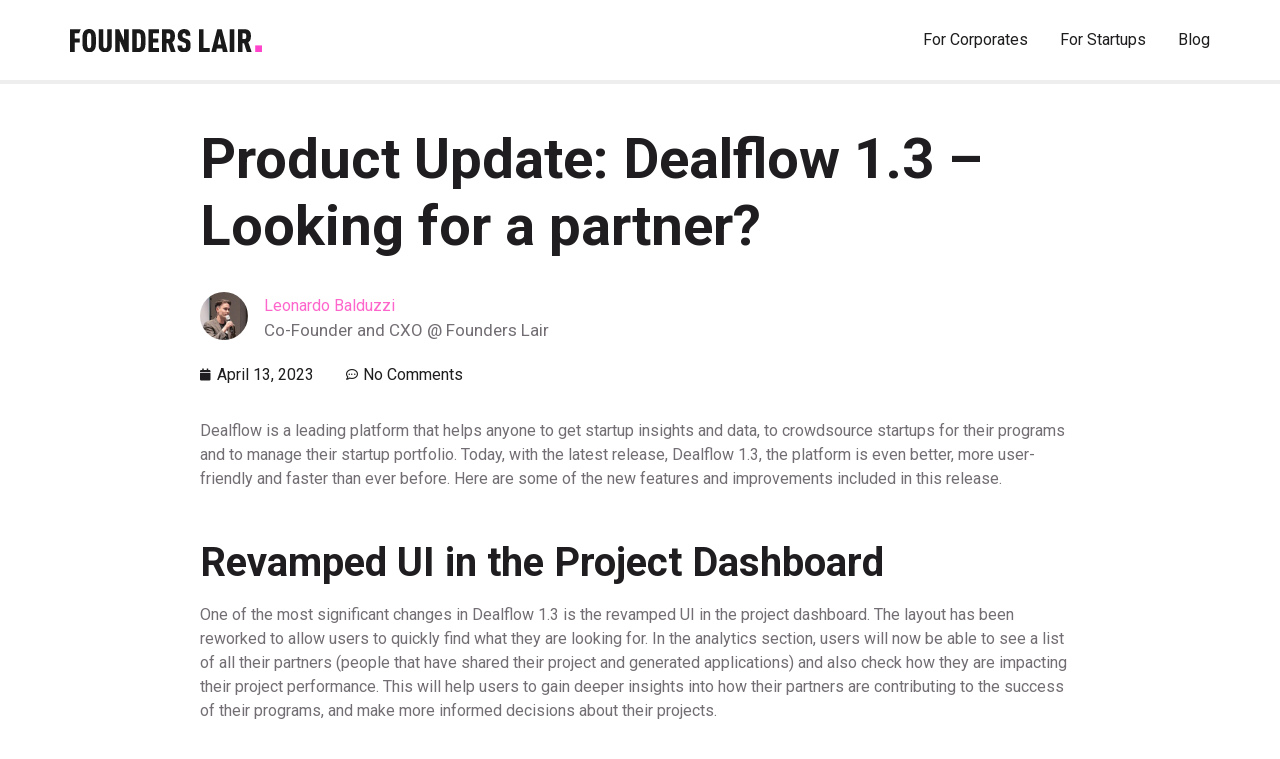

--- FILE ---
content_type: text/html; charset=UTF-8
request_url: https://founderslair.com/product-update-dealflow-1-3-looking-for-a-partner/
body_size: 16812
content:
<!doctype html>
<html lang="en-US">
<head>
	<meta charset="UTF-8">
	<meta name="viewport" content="width=device-width, initial-scale=1">
	<link rel="profile" href="https://gmpg.org/xfn/11">
	<meta name='robots' content='index, follow, max-image-preview:large, max-snippet:-1, max-video-preview:-1' />
	<style>img:is([sizes="auto" i], [sizes^="auto," i]) { contain-intrinsic-size: 3000px 1500px }</style>
	
	<!-- This site is optimized with the Yoast SEO plugin v26.8 - https://yoast.com/product/yoast-seo-wordpress/ -->
	<title>Product Update: Dealflow 1.3 – Looking for a partner? - Founders Lair</title>
	<meta name="description" content="Discover the latest release of the leading startup platform, Dealflow 1.3. With a revamped UI in the project dashboard, improved UX/UI for inviting new team members, and UI updates, bug fixes, and code refactoring. Explore the platform and try out the new features today." />
	<link rel="canonical" href="https://newlanding.founderslair.com/product-update-dealflow-1-3-looking-for-a-partner/" />
	<meta property="og:locale" content="en_US" />
	<meta property="og:type" content="article" />
	<meta property="og:title" content="Product Update: Dealflow 1.3 – Looking for a partner? - Founders Lair" />
	<meta property="og:description" content="Discover the latest release of the leading startup platform, Dealflow 1.3. With a revamped UI in the project dashboard, improved UX/UI for inviting new team members, and UI updates, bug fixes, and code refactoring. Explore the platform and try out the new features today." />
	<meta property="og:url" content="https://newlanding.founderslair.com/product-update-dealflow-1-3-looking-for-a-partner/" />
	<meta property="og:site_name" content="Founders Lair" />
	<meta property="article:publisher" content="https://www.facebook.com/FoundersLair" />
	<meta property="article:published_time" content="2023-04-13T14:08:30+00:00" />
	<meta property="article:modified_time" content="2023-07-05T02:51:24+00:00" />
	<meta property="og:image" content="https://newlanding.founderslair.com/wp-content/uploads/2023/04/dealflow1-3.jpg" />
	<meta property="og:image:width" content="1920" />
	<meta property="og:image:height" content="1080" />
	<meta property="og:image:type" content="image/jpeg" />
	<meta name="author" content="Leonardo Balduzzi" />
	<meta name="twitter:card" content="summary_large_image" />
	<meta name="twitter:creator" content="@foundersLair" />
	<meta name="twitter:site" content="@foundersLair" />
	<meta name="twitter:label1" content="Written by" />
	<meta name="twitter:data1" content="Leonardo Balduzzi" />
	<meta name="twitter:label2" content="Est. reading time" />
	<meta name="twitter:data2" content="2 minutes" />
	<script type="application/ld+json" class="yoast-schema-graph">{"@context":"https://schema.org","@graph":[{"@type":"Article","@id":"https://newlanding.founderslair.com/product-update-dealflow-1-3-looking-for-a-partner/#article","isPartOf":{"@id":"https://newlanding.founderslair.com/product-update-dealflow-1-3-looking-for-a-partner/"},"author":{"name":"Leonardo Balduzzi","@id":"https://newlanding.founderslair.com/#/schema/person/4660ea041bc333343dab216e86284fb1"},"headline":"Product Update: Dealflow 1.3 – Looking for a partner?","datePublished":"2023-04-13T14:08:30+00:00","dateModified":"2023-07-05T02:51:24+00:00","mainEntityOfPage":{"@id":"https://newlanding.founderslair.com/product-update-dealflow-1-3-looking-for-a-partner/"},"wordCount":443,"commentCount":0,"publisher":{"@id":"https://newlanding.founderslair.com/#organization"},"image":{"@id":"https://newlanding.founderslair.com/product-update-dealflow-1-3-looking-for-a-partner/#primaryimage"},"thumbnailUrl":"https://founderslair.com/wp-content/uploads/2023/04/dealflow1-3.jpg","keywords":["Dealflow","entrepreneurs","startup portoflio","Startups"],"articleSection":["Manage Startup Programs"],"inLanguage":"en-US","potentialAction":[{"@type":"CommentAction","name":"Comment","target":["https://newlanding.founderslair.com/product-update-dealflow-1-3-looking-for-a-partner/#respond"]}]},{"@type":"WebPage","@id":"https://newlanding.founderslair.com/product-update-dealflow-1-3-looking-for-a-partner/","url":"https://newlanding.founderslair.com/product-update-dealflow-1-3-looking-for-a-partner/","name":"Product Update: Dealflow 1.3 – Looking for a partner? - Founders Lair","isPartOf":{"@id":"https://newlanding.founderslair.com/#website"},"primaryImageOfPage":{"@id":"https://newlanding.founderslair.com/product-update-dealflow-1-3-looking-for-a-partner/#primaryimage"},"image":{"@id":"https://newlanding.founderslair.com/product-update-dealflow-1-3-looking-for-a-partner/#primaryimage"},"thumbnailUrl":"https://founderslair.com/wp-content/uploads/2023/04/dealflow1-3.jpg","datePublished":"2023-04-13T14:08:30+00:00","dateModified":"2023-07-05T02:51:24+00:00","description":"Discover the latest release of the leading startup platform, Dealflow 1.3. With a revamped UI in the project dashboard, improved UX/UI for inviting new team members, and UI updates, bug fixes, and code refactoring. Explore the platform and try out the new features today.","breadcrumb":{"@id":"https://newlanding.founderslair.com/product-update-dealflow-1-3-looking-for-a-partner/#breadcrumb"},"inLanguage":"en-US","potentialAction":[{"@type":"ReadAction","target":["https://newlanding.founderslair.com/product-update-dealflow-1-3-looking-for-a-partner/"]}]},{"@type":"ImageObject","inLanguage":"en-US","@id":"https://newlanding.founderslair.com/product-update-dealflow-1-3-looking-for-a-partner/#primaryimage","url":"https://founderslair.com/wp-content/uploads/2023/04/dealflow1-3.jpg","contentUrl":"https://founderslair.com/wp-content/uploads/2023/04/dealflow1-3.jpg","width":1920,"height":1080,"caption":"Dealflow 1.3"},{"@type":"BreadcrumbList","@id":"https://newlanding.founderslair.com/product-update-dealflow-1-3-looking-for-a-partner/#breadcrumb","itemListElement":[{"@type":"ListItem","position":1,"name":"Home","item":"https://newlanding.founderslair.com/"},{"@type":"ListItem","position":2,"name":"Product Update: Dealflow 1.3 – Looking for a partner?"}]},{"@type":"WebSite","@id":"https://newlanding.founderslair.com/#website","url":"https://newlanding.founderslair.com/","name":"Founders Lair","description":"The largest decentralized startup ecosystem in the world","publisher":{"@id":"https://newlanding.founderslair.com/#organization"},"potentialAction":[{"@type":"SearchAction","target":{"@type":"EntryPoint","urlTemplate":"https://newlanding.founderslair.com/?s={search_term_string}"},"query-input":{"@type":"PropertyValueSpecification","valueRequired":true,"valueName":"search_term_string"}}],"inLanguage":"en-US"},{"@type":"Organization","@id":"https://newlanding.founderslair.com/#organization","name":"Founders Lair","url":"https://newlanding.founderslair.com/","logo":{"@type":"ImageObject","inLanguage":"en-US","@id":"https://newlanding.founderslair.com/#/schema/logo/image/","url":"https://founderslair.com/wp-content/uploads/2021/08/Founders-Lair-SVG.svg","contentUrl":"https://founderslair.com/wp-content/uploads/2021/08/Founders-Lair-SVG.svg","width":277,"height":34,"caption":"Founders Lair"},"image":{"@id":"https://newlanding.founderslair.com/#/schema/logo/image/"},"sameAs":["https://www.facebook.com/FoundersLair","https://x.com/foundersLair","https://www.instagram.com/founderslair","https://www.linkedin.com/company/founderslair","https://www.youtube.com/channel/UCAYbH9MkD5u4xjM02hJqVCw"]},{"@type":"Person","@id":"https://newlanding.founderslair.com/#/schema/person/4660ea041bc333343dab216e86284fb1","name":"Leonardo Balduzzi","image":{"@type":"ImageObject","inLanguage":"en-US","@id":"https://newlanding.founderslair.com/#/schema/person/image/","url":"https://secure.gravatar.com/avatar/716f85ee9af36da8aed9526a1baa59dd?s=96&d=mm&r=g","contentUrl":"https://secure.gravatar.com/avatar/716f85ee9af36da8aed9526a1baa59dd?s=96&d=mm&r=g","caption":"Leonardo Balduzzi"},"description":"Co-Founder and CXO @ Founders Lair","sameAs":["https://www.linkedin.com/in/leonardo-balduzzi/"]}]}</script>
	<!-- / Yoast SEO plugin. -->


<link rel='dns-prefetch' href='//www.googletagmanager.com' />
<link rel="alternate" type="application/rss+xml" title="Founders Lair &raquo; Feed" href="https://founderslair.com/feed/" />
<link rel="alternate" type="application/rss+xml" title="Founders Lair &raquo; Comments Feed" href="https://founderslair.com/comments/feed/" />
<link rel="alternate" type="application/rss+xml" title="Founders Lair &raquo; Product Update: Dealflow 1.3 – Looking for a partner? Comments Feed" href="https://founderslair.com/product-update-dealflow-1-3-looking-for-a-partner/feed/" />
<script>
window._wpemojiSettings = {"baseUrl":"https:\/\/s.w.org\/images\/core\/emoji\/15.0.3\/72x72\/","ext":".png","svgUrl":"https:\/\/s.w.org\/images\/core\/emoji\/15.0.3\/svg\/","svgExt":".svg","source":{"concatemoji":"https:\/\/founderslair.com\/wp-includes\/js\/wp-emoji-release.min.js?ver=6.7.4"}};
/*! This file is auto-generated */
!function(i,n){var o,s,e;function c(e){try{var t={supportTests:e,timestamp:(new Date).valueOf()};sessionStorage.setItem(o,JSON.stringify(t))}catch(e){}}function p(e,t,n){e.clearRect(0,0,e.canvas.width,e.canvas.height),e.fillText(t,0,0);var t=new Uint32Array(e.getImageData(0,0,e.canvas.width,e.canvas.height).data),r=(e.clearRect(0,0,e.canvas.width,e.canvas.height),e.fillText(n,0,0),new Uint32Array(e.getImageData(0,0,e.canvas.width,e.canvas.height).data));return t.every(function(e,t){return e===r[t]})}function u(e,t,n){switch(t){case"flag":return n(e,"\ud83c\udff3\ufe0f\u200d\u26a7\ufe0f","\ud83c\udff3\ufe0f\u200b\u26a7\ufe0f")?!1:!n(e,"\ud83c\uddfa\ud83c\uddf3","\ud83c\uddfa\u200b\ud83c\uddf3")&&!n(e,"\ud83c\udff4\udb40\udc67\udb40\udc62\udb40\udc65\udb40\udc6e\udb40\udc67\udb40\udc7f","\ud83c\udff4\u200b\udb40\udc67\u200b\udb40\udc62\u200b\udb40\udc65\u200b\udb40\udc6e\u200b\udb40\udc67\u200b\udb40\udc7f");case"emoji":return!n(e,"\ud83d\udc26\u200d\u2b1b","\ud83d\udc26\u200b\u2b1b")}return!1}function f(e,t,n){var r="undefined"!=typeof WorkerGlobalScope&&self instanceof WorkerGlobalScope?new OffscreenCanvas(300,150):i.createElement("canvas"),a=r.getContext("2d",{willReadFrequently:!0}),o=(a.textBaseline="top",a.font="600 32px Arial",{});return e.forEach(function(e){o[e]=t(a,e,n)}),o}function t(e){var t=i.createElement("script");t.src=e,t.defer=!0,i.head.appendChild(t)}"undefined"!=typeof Promise&&(o="wpEmojiSettingsSupports",s=["flag","emoji"],n.supports={everything:!0,everythingExceptFlag:!0},e=new Promise(function(e){i.addEventListener("DOMContentLoaded",e,{once:!0})}),new Promise(function(t){var n=function(){try{var e=JSON.parse(sessionStorage.getItem(o));if("object"==typeof e&&"number"==typeof e.timestamp&&(new Date).valueOf()<e.timestamp+604800&&"object"==typeof e.supportTests)return e.supportTests}catch(e){}return null}();if(!n){if("undefined"!=typeof Worker&&"undefined"!=typeof OffscreenCanvas&&"undefined"!=typeof URL&&URL.createObjectURL&&"undefined"!=typeof Blob)try{var e="postMessage("+f.toString()+"("+[JSON.stringify(s),u.toString(),p.toString()].join(",")+"));",r=new Blob([e],{type:"text/javascript"}),a=new Worker(URL.createObjectURL(r),{name:"wpTestEmojiSupports"});return void(a.onmessage=function(e){c(n=e.data),a.terminate(),t(n)})}catch(e){}c(n=f(s,u,p))}t(n)}).then(function(e){for(var t in e)n.supports[t]=e[t],n.supports.everything=n.supports.everything&&n.supports[t],"flag"!==t&&(n.supports.everythingExceptFlag=n.supports.everythingExceptFlag&&n.supports[t]);n.supports.everythingExceptFlag=n.supports.everythingExceptFlag&&!n.supports.flag,n.DOMReady=!1,n.readyCallback=function(){n.DOMReady=!0}}).then(function(){return e}).then(function(){var e;n.supports.everything||(n.readyCallback(),(e=n.source||{}).concatemoji?t(e.concatemoji):e.wpemoji&&e.twemoji&&(t(e.twemoji),t(e.wpemoji)))}))}((window,document),window._wpemojiSettings);
</script>
<style id='wp-emoji-styles-inline-css'>

	img.wp-smiley, img.emoji {
		display: inline !important;
		border: none !important;
		box-shadow: none !important;
		height: 1em !important;
		width: 1em !important;
		margin: 0 0.07em !important;
		vertical-align: -0.1em !important;
		background: none !important;
		padding: 0 !important;
	}
</style>
<link rel='stylesheet' id='wp-block-library-css' href='https://founderslair.com/wp-includes/css/dist/block-library/style.min.css?ver=6.7.4' media='all' />
<style id='global-styles-inline-css'>
:root{--wp--preset--aspect-ratio--square: 1;--wp--preset--aspect-ratio--4-3: 4/3;--wp--preset--aspect-ratio--3-4: 3/4;--wp--preset--aspect-ratio--3-2: 3/2;--wp--preset--aspect-ratio--2-3: 2/3;--wp--preset--aspect-ratio--16-9: 16/9;--wp--preset--aspect-ratio--9-16: 9/16;--wp--preset--color--black: #000000;--wp--preset--color--cyan-bluish-gray: #abb8c3;--wp--preset--color--white: #ffffff;--wp--preset--color--pale-pink: #f78da7;--wp--preset--color--vivid-red: #cf2e2e;--wp--preset--color--luminous-vivid-orange: #ff6900;--wp--preset--color--luminous-vivid-amber: #fcb900;--wp--preset--color--light-green-cyan: #7bdcb5;--wp--preset--color--vivid-green-cyan: #00d084;--wp--preset--color--pale-cyan-blue: #8ed1fc;--wp--preset--color--vivid-cyan-blue: #0693e3;--wp--preset--color--vivid-purple: #9b51e0;--wp--preset--gradient--vivid-cyan-blue-to-vivid-purple: linear-gradient(135deg,rgba(6,147,227,1) 0%,rgb(155,81,224) 100%);--wp--preset--gradient--light-green-cyan-to-vivid-green-cyan: linear-gradient(135deg,rgb(122,220,180) 0%,rgb(0,208,130) 100%);--wp--preset--gradient--luminous-vivid-amber-to-luminous-vivid-orange: linear-gradient(135deg,rgba(252,185,0,1) 0%,rgba(255,105,0,1) 100%);--wp--preset--gradient--luminous-vivid-orange-to-vivid-red: linear-gradient(135deg,rgba(255,105,0,1) 0%,rgb(207,46,46) 100%);--wp--preset--gradient--very-light-gray-to-cyan-bluish-gray: linear-gradient(135deg,rgb(238,238,238) 0%,rgb(169,184,195) 100%);--wp--preset--gradient--cool-to-warm-spectrum: linear-gradient(135deg,rgb(74,234,220) 0%,rgb(151,120,209) 20%,rgb(207,42,186) 40%,rgb(238,44,130) 60%,rgb(251,105,98) 80%,rgb(254,248,76) 100%);--wp--preset--gradient--blush-light-purple: linear-gradient(135deg,rgb(255,206,236) 0%,rgb(152,150,240) 100%);--wp--preset--gradient--blush-bordeaux: linear-gradient(135deg,rgb(254,205,165) 0%,rgb(254,45,45) 50%,rgb(107,0,62) 100%);--wp--preset--gradient--luminous-dusk: linear-gradient(135deg,rgb(255,203,112) 0%,rgb(199,81,192) 50%,rgb(65,88,208) 100%);--wp--preset--gradient--pale-ocean: linear-gradient(135deg,rgb(255,245,203) 0%,rgb(182,227,212) 50%,rgb(51,167,181) 100%);--wp--preset--gradient--electric-grass: linear-gradient(135deg,rgb(202,248,128) 0%,rgb(113,206,126) 100%);--wp--preset--gradient--midnight: linear-gradient(135deg,rgb(2,3,129) 0%,rgb(40,116,252) 100%);--wp--preset--font-size--small: 13px;--wp--preset--font-size--medium: 20px;--wp--preset--font-size--large: 36px;--wp--preset--font-size--x-large: 42px;--wp--preset--spacing--20: 0.44rem;--wp--preset--spacing--30: 0.67rem;--wp--preset--spacing--40: 1rem;--wp--preset--spacing--50: 1.5rem;--wp--preset--spacing--60: 2.25rem;--wp--preset--spacing--70: 3.38rem;--wp--preset--spacing--80: 5.06rem;--wp--preset--shadow--natural: 6px 6px 9px rgba(0, 0, 0, 0.2);--wp--preset--shadow--deep: 12px 12px 50px rgba(0, 0, 0, 0.4);--wp--preset--shadow--sharp: 6px 6px 0px rgba(0, 0, 0, 0.2);--wp--preset--shadow--outlined: 6px 6px 0px -3px rgba(255, 255, 255, 1), 6px 6px rgba(0, 0, 0, 1);--wp--preset--shadow--crisp: 6px 6px 0px rgba(0, 0, 0, 1);}:root { --wp--style--global--content-size: 800px;--wp--style--global--wide-size: 1200px; }:where(body) { margin: 0; }.wp-site-blocks > .alignleft { float: left; margin-right: 2em; }.wp-site-blocks > .alignright { float: right; margin-left: 2em; }.wp-site-blocks > .aligncenter { justify-content: center; margin-left: auto; margin-right: auto; }:where(.wp-site-blocks) > * { margin-block-start: 24px; margin-block-end: 0; }:where(.wp-site-blocks) > :first-child { margin-block-start: 0; }:where(.wp-site-blocks) > :last-child { margin-block-end: 0; }:root { --wp--style--block-gap: 24px; }:root :where(.is-layout-flow) > :first-child{margin-block-start: 0;}:root :where(.is-layout-flow) > :last-child{margin-block-end: 0;}:root :where(.is-layout-flow) > *{margin-block-start: 24px;margin-block-end: 0;}:root :where(.is-layout-constrained) > :first-child{margin-block-start: 0;}:root :where(.is-layout-constrained) > :last-child{margin-block-end: 0;}:root :where(.is-layout-constrained) > *{margin-block-start: 24px;margin-block-end: 0;}:root :where(.is-layout-flex){gap: 24px;}:root :where(.is-layout-grid){gap: 24px;}.is-layout-flow > .alignleft{float: left;margin-inline-start: 0;margin-inline-end: 2em;}.is-layout-flow > .alignright{float: right;margin-inline-start: 2em;margin-inline-end: 0;}.is-layout-flow > .aligncenter{margin-left: auto !important;margin-right: auto !important;}.is-layout-constrained > .alignleft{float: left;margin-inline-start: 0;margin-inline-end: 2em;}.is-layout-constrained > .alignright{float: right;margin-inline-start: 2em;margin-inline-end: 0;}.is-layout-constrained > .aligncenter{margin-left: auto !important;margin-right: auto !important;}.is-layout-constrained > :where(:not(.alignleft):not(.alignright):not(.alignfull)){max-width: var(--wp--style--global--content-size);margin-left: auto !important;margin-right: auto !important;}.is-layout-constrained > .alignwide{max-width: var(--wp--style--global--wide-size);}body .is-layout-flex{display: flex;}.is-layout-flex{flex-wrap: wrap;align-items: center;}.is-layout-flex > :is(*, div){margin: 0;}body .is-layout-grid{display: grid;}.is-layout-grid > :is(*, div){margin: 0;}body{padding-top: 0px;padding-right: 0px;padding-bottom: 0px;padding-left: 0px;}a:where(:not(.wp-element-button)){text-decoration: underline;}:root :where(.wp-element-button, .wp-block-button__link){background-color: #32373c;border-width: 0;color: #fff;font-family: inherit;font-size: inherit;line-height: inherit;padding: calc(0.667em + 2px) calc(1.333em + 2px);text-decoration: none;}.has-black-color{color: var(--wp--preset--color--black) !important;}.has-cyan-bluish-gray-color{color: var(--wp--preset--color--cyan-bluish-gray) !important;}.has-white-color{color: var(--wp--preset--color--white) !important;}.has-pale-pink-color{color: var(--wp--preset--color--pale-pink) !important;}.has-vivid-red-color{color: var(--wp--preset--color--vivid-red) !important;}.has-luminous-vivid-orange-color{color: var(--wp--preset--color--luminous-vivid-orange) !important;}.has-luminous-vivid-amber-color{color: var(--wp--preset--color--luminous-vivid-amber) !important;}.has-light-green-cyan-color{color: var(--wp--preset--color--light-green-cyan) !important;}.has-vivid-green-cyan-color{color: var(--wp--preset--color--vivid-green-cyan) !important;}.has-pale-cyan-blue-color{color: var(--wp--preset--color--pale-cyan-blue) !important;}.has-vivid-cyan-blue-color{color: var(--wp--preset--color--vivid-cyan-blue) !important;}.has-vivid-purple-color{color: var(--wp--preset--color--vivid-purple) !important;}.has-black-background-color{background-color: var(--wp--preset--color--black) !important;}.has-cyan-bluish-gray-background-color{background-color: var(--wp--preset--color--cyan-bluish-gray) !important;}.has-white-background-color{background-color: var(--wp--preset--color--white) !important;}.has-pale-pink-background-color{background-color: var(--wp--preset--color--pale-pink) !important;}.has-vivid-red-background-color{background-color: var(--wp--preset--color--vivid-red) !important;}.has-luminous-vivid-orange-background-color{background-color: var(--wp--preset--color--luminous-vivid-orange) !important;}.has-luminous-vivid-amber-background-color{background-color: var(--wp--preset--color--luminous-vivid-amber) !important;}.has-light-green-cyan-background-color{background-color: var(--wp--preset--color--light-green-cyan) !important;}.has-vivid-green-cyan-background-color{background-color: var(--wp--preset--color--vivid-green-cyan) !important;}.has-pale-cyan-blue-background-color{background-color: var(--wp--preset--color--pale-cyan-blue) !important;}.has-vivid-cyan-blue-background-color{background-color: var(--wp--preset--color--vivid-cyan-blue) !important;}.has-vivid-purple-background-color{background-color: var(--wp--preset--color--vivid-purple) !important;}.has-black-border-color{border-color: var(--wp--preset--color--black) !important;}.has-cyan-bluish-gray-border-color{border-color: var(--wp--preset--color--cyan-bluish-gray) !important;}.has-white-border-color{border-color: var(--wp--preset--color--white) !important;}.has-pale-pink-border-color{border-color: var(--wp--preset--color--pale-pink) !important;}.has-vivid-red-border-color{border-color: var(--wp--preset--color--vivid-red) !important;}.has-luminous-vivid-orange-border-color{border-color: var(--wp--preset--color--luminous-vivid-orange) !important;}.has-luminous-vivid-amber-border-color{border-color: var(--wp--preset--color--luminous-vivid-amber) !important;}.has-light-green-cyan-border-color{border-color: var(--wp--preset--color--light-green-cyan) !important;}.has-vivid-green-cyan-border-color{border-color: var(--wp--preset--color--vivid-green-cyan) !important;}.has-pale-cyan-blue-border-color{border-color: var(--wp--preset--color--pale-cyan-blue) !important;}.has-vivid-cyan-blue-border-color{border-color: var(--wp--preset--color--vivid-cyan-blue) !important;}.has-vivid-purple-border-color{border-color: var(--wp--preset--color--vivid-purple) !important;}.has-vivid-cyan-blue-to-vivid-purple-gradient-background{background: var(--wp--preset--gradient--vivid-cyan-blue-to-vivid-purple) !important;}.has-light-green-cyan-to-vivid-green-cyan-gradient-background{background: var(--wp--preset--gradient--light-green-cyan-to-vivid-green-cyan) !important;}.has-luminous-vivid-amber-to-luminous-vivid-orange-gradient-background{background: var(--wp--preset--gradient--luminous-vivid-amber-to-luminous-vivid-orange) !important;}.has-luminous-vivid-orange-to-vivid-red-gradient-background{background: var(--wp--preset--gradient--luminous-vivid-orange-to-vivid-red) !important;}.has-very-light-gray-to-cyan-bluish-gray-gradient-background{background: var(--wp--preset--gradient--very-light-gray-to-cyan-bluish-gray) !important;}.has-cool-to-warm-spectrum-gradient-background{background: var(--wp--preset--gradient--cool-to-warm-spectrum) !important;}.has-blush-light-purple-gradient-background{background: var(--wp--preset--gradient--blush-light-purple) !important;}.has-blush-bordeaux-gradient-background{background: var(--wp--preset--gradient--blush-bordeaux) !important;}.has-luminous-dusk-gradient-background{background: var(--wp--preset--gradient--luminous-dusk) !important;}.has-pale-ocean-gradient-background{background: var(--wp--preset--gradient--pale-ocean) !important;}.has-electric-grass-gradient-background{background: var(--wp--preset--gradient--electric-grass) !important;}.has-midnight-gradient-background{background: var(--wp--preset--gradient--midnight) !important;}.has-small-font-size{font-size: var(--wp--preset--font-size--small) !important;}.has-medium-font-size{font-size: var(--wp--preset--font-size--medium) !important;}.has-large-font-size{font-size: var(--wp--preset--font-size--large) !important;}.has-x-large-font-size{font-size: var(--wp--preset--font-size--x-large) !important;}
:root :where(.wp-block-pullquote){font-size: 1.5em;line-height: 1.6;}
</style>
<link rel='stylesheet' id='hello-elementor-css' href='https://founderslair.com/wp-content/themes/hello-elementor/style.min.css?ver=3.3.0' media='all' />
<link rel='stylesheet' id='hello-elementor-theme-style-css' href='https://founderslair.com/wp-content/themes/hello-elementor/theme.min.css?ver=3.3.0' media='all' />
<link rel='stylesheet' id='hello-elementor-header-footer-css' href='https://founderslair.com/wp-content/themes/hello-elementor/header-footer.min.css?ver=3.3.0' media='all' />
<link rel='stylesheet' id='elementor-frontend-css' href='https://founderslair.com/wp-content/plugins/elementor/assets/css/frontend.min.css?ver=3.27.6' media='all' />
<style id='elementor-frontend-inline-css'>
.elementor-kit-8{--e-global-color-primary:#1F1D1F;--e-global-color-secondary:#520339;--e-global-color-text:#736E73;--e-global-color-accent:#FF66CC;--e-global-color-264692d:#FF8FD6;--e-global-color-e7a11c8:#F0F2F5;--e-global-color-9c36336:#32295B;--e-global-color-ca8bd6a:#520339;--e-global-typography-primary-font-family:"Roboto";--e-global-typography-primary-font-weight:600;--e-global-typography-secondary-font-family:"Roboto Slab";--e-global-typography-secondary-font-weight:400;--e-global-typography-text-font-family:"Roboto";--e-global-typography-text-font-weight:400;--e-global-typography-accent-font-family:"Roboto";--e-global-typography-accent-font-weight:500;color:var( --e-global-color-text );font-family:"Roboto", Sans-serif;}.elementor-kit-8 button,.elementor-kit-8 input[type="button"],.elementor-kit-8 input[type="submit"],.elementor-kit-8 .elementor-button{background-color:var( --e-global-color-accent );border-radius:8px 8px 8px 8px;}.elementor-kit-8 button:hover,.elementor-kit-8 button:focus,.elementor-kit-8 input[type="button"]:hover,.elementor-kit-8 input[type="button"]:focus,.elementor-kit-8 input[type="submit"]:hover,.elementor-kit-8 input[type="submit"]:focus,.elementor-kit-8 .elementor-button:hover,.elementor-kit-8 .elementor-button:focus{background-color:#FF8FD6;}.elementor-kit-8 e-page-transition{background-color:#FFBC7D;}.elementor-kit-8 p{margin-bottom:0.5rem;}.elementor-kit-8 h1{color:var( --e-global-color-primary );font-size:3.5rem;font-weight:bold;line-height:1.2em;}.elementor-kit-8 h2{color:var( --e-global-color-primary );font-size:2.5rem;font-weight:bold;line-height:1.2em;}.elementor-kit-8 h3{color:var( --e-global-color-primary );font-size:2rem;font-weight:bold;line-height:1.2em;}.elementor-kit-8 h4{color:var( --e-global-color-primary );font-size:1.5rem;line-height:1.2em;}.elementor-kit-8 h5{color:var( --e-global-color-primary );font-size:1.2rem;line-height:1.2em;}.elementor-kit-8 h6{color:var( --e-global-color-primary );}.elementor-section.elementor-section-boxed > .elementor-container{max-width:1140px;}.e-con{--container-max-width:1140px;}.elementor-widget:not(:last-child){margin-block-end:0px;}.elementor-element{--widgets-spacing:0px 0px;--widgets-spacing-row:0px;--widgets-spacing-column:0px;}{}h1.entry-title{display:var(--page-title-display);}.elementor-lightbox{--lightbox-header-icons-size:24px;--lightbox-navigation-icons-size:16px;}@media(max-width:1024px){.elementor-kit-8 h2{font-size:40px;}.elementor-kit-8 h3{font-size:32px;}.elementor-section.elementor-section-boxed > .elementor-container{max-width:1024px;}.e-con{--container-max-width:1024px;}}@media(max-width:767px){.elementor-kit-8 h1{font-size:2.5rem;}.elementor-kit-8 h2{font-size:2rem;}.elementor-section.elementor-section-boxed > .elementor-container{max-width:767px;}.e-con{--container-max-width:767px;}}
.elementor-4078 .elementor-element.elementor-element-2b7dd2e{--display:flex;--min-height:80px;--flex-direction:row;--container-widget-width:calc( ( 1 - var( --container-widget-flex-grow ) ) * 100% );--container-widget-height:100%;--container-widget-flex-grow:1;--container-widget-align-self:stretch;--flex-wrap-mobile:wrap;--justify-content:space-between;--align-items:center;}.elementor-4078 .elementor-element.elementor-element-2b7dd2e:not(.elementor-motion-effects-element-type-background), .elementor-4078 .elementor-element.elementor-element-2b7dd2e > .elementor-motion-effects-container > .elementor-motion-effects-layer{background-color:#FFFFFF;}.elementor-4078 .elementor-element.elementor-element-d4b2cba img{width:192px;}.elementor-4078 .elementor-element.elementor-element-6d1c425 .elementor-nav-menu--main .elementor-item{color:var( --e-global-color-primary );fill:var( --e-global-color-primary );padding-left:0px;padding-right:0px;}.elementor-4078 .elementor-element.elementor-element-6d1c425 .elementor-nav-menu--main .elementor-item:hover,
					.elementor-4078 .elementor-element.elementor-element-6d1c425 .elementor-nav-menu--main .elementor-item.elementor-item-active,
					.elementor-4078 .elementor-element.elementor-element-6d1c425 .elementor-nav-menu--main .elementor-item.highlighted,
					.elementor-4078 .elementor-element.elementor-element-6d1c425 .elementor-nav-menu--main .elementor-item:focus{color:var( --e-global-color-accent );fill:var( --e-global-color-accent );}.elementor-4078 .elementor-element.elementor-element-6d1c425{--e-nav-menu-horizontal-menu-item-margin:calc( 2rem / 2 );}.elementor-4078 .elementor-element.elementor-element-6d1c425 .elementor-nav-menu--main:not(.elementor-nav-menu--layout-horizontal) .elementor-nav-menu > li:not(:last-child){margin-bottom:2rem;}.elementor-4078 .elementor-element.elementor-element-6d1c425 .elementor-nav-menu--dropdown a, .elementor-4078 .elementor-element.elementor-element-6d1c425 .elementor-menu-toggle{color:#FFFFFF;}.elementor-4078 .elementor-element.elementor-element-6d1c425 .elementor-nav-menu--dropdown{background-color:var( --e-global-color-primary );}.elementor-4078 .elementor-element.elementor-element-6d1c425 div.elementor-menu-toggle{color:var( --e-global-color-primary );}.elementor-4078 .elementor-element.elementor-element-6d1c425 div.elementor-menu-toggle svg{fill:var( --e-global-color-primary );}.elementor-4078 .elementor-element.elementor-element-6d1c425 .elementor-menu-toggle{background-color:#FFFFFF;}.elementor-theme-builder-content-area{height:400px;}.elementor-location-header:before, .elementor-location-footer:before{content:"";display:table;clear:both;}@media(max-width:767px){.elementor-4078 .elementor-element.elementor-element-6d1c425 .elementor-nav-menu--main > .elementor-nav-menu > li > .elementor-nav-menu--dropdown, .elementor-4078 .elementor-element.elementor-element-6d1c425 .elementor-nav-menu__container.elementor-nav-menu--dropdown{margin-top:1rem !important;}}
.elementor-754 .elementor-element.elementor-element-ab4e4c3{--display:flex;--flex-direction:row;--container-widget-width:initial;--container-widget-height:100%;--container-widget-flex-grow:1;--container-widget-align-self:stretch;--flex-wrap-mobile:wrap;--gap:0px 0px;--row-gap:0px;--column-gap:0px;--padding-top:3rem;--padding-bottom:3rem;--padding-left:0rem;--padding-right:0rem;}.elementor-754 .elementor-element.elementor-element-ab4e4c3:not(.elementor-motion-effects-element-type-background), .elementor-754 .elementor-element.elementor-element-ab4e4c3 > .elementor-motion-effects-container > .elementor-motion-effects-layer{background-color:var( --e-global-color-primary );}.elementor-754 .elementor-element.elementor-element-8cad224{--display:flex;--flex-direction:column;--container-widget-width:100%;--container-widget-height:initial;--container-widget-flex-grow:0;--container-widget-align-self:initial;--flex-wrap-mobile:wrap;--gap:1.5rem 1.5rem;--row-gap:1.5rem;--column-gap:1.5rem;}.elementor-754 .elementor-element.elementor-element-35ad48a{text-align:left;}.elementor-754 .elementor-element.elementor-element-35ad48a img{width:160px;}.elementor-754 .elementor-element.elementor-element-4726c4d{width:var( --container-widget-width, 360px );max-width:360px;--container-widget-width:360px;--container-widget-flex-grow:0;color:#FFFFFF;}.elementor-754 .elementor-element.elementor-element-e993888{--display:flex;--flex-direction:column;--container-widget-width:100%;--container-widget-height:initial;--container-widget-flex-grow:0;--container-widget-align-self:initial;--flex-wrap-mobile:wrap;--gap:1rem 1rem;--row-gap:1rem;--column-gap:1rem;}.elementor-754 .elementor-element.elementor-element-783103d .elementor-heading-title{color:#FFFFFF;}.elementor-754 .elementor-element.elementor-element-cf27195 .elementor-nav-menu--main .elementor-item{color:#968F95;fill:#968F95;padding-left:0px;padding-right:0px;padding-top:4px;padding-bottom:4px;}.elementor-754 .elementor-element.elementor-element-cf27195 .elementor-nav-menu--main .elementor-item:hover,
					.elementor-754 .elementor-element.elementor-element-cf27195 .elementor-nav-menu--main .elementor-item.elementor-item-active,
					.elementor-754 .elementor-element.elementor-element-cf27195 .elementor-nav-menu--main .elementor-item.highlighted,
					.elementor-754 .elementor-element.elementor-element-cf27195 .elementor-nav-menu--main .elementor-item:focus{color:#FFFFFF;fill:#FFFFFF;}.elementor-754 .elementor-element.elementor-element-cf27195{--e-nav-menu-horizontal-menu-item-margin:calc( 0.5rem / 2 );}.elementor-754 .elementor-element.elementor-element-cf27195 .elementor-nav-menu--main:not(.elementor-nav-menu--layout-horizontal) .elementor-nav-menu > li:not(:last-child){margin-bottom:0.5rem;}.elementor-754 .elementor-element.elementor-element-49e0cbe{--display:flex;--flex-direction:column;--container-widget-width:100%;--container-widget-height:initial;--container-widget-flex-grow:0;--container-widget-align-self:initial;--flex-wrap-mobile:wrap;--gap:1rem 1rem;--row-gap:1rem;--column-gap:1rem;}.elementor-754 .elementor-element.elementor-element-fbe4cd6 .elementor-heading-title{color:#FFFFFF;}.elementor-754 .elementor-element.elementor-element-2f22aa7 .elementor-nav-menu--main .elementor-item{color:#968F95;fill:#968F95;padding-left:0px;padding-right:0px;padding-top:4px;padding-bottom:4px;}.elementor-754 .elementor-element.elementor-element-2f22aa7 .elementor-nav-menu--main .elementor-item:hover,
					.elementor-754 .elementor-element.elementor-element-2f22aa7 .elementor-nav-menu--main .elementor-item.elementor-item-active,
					.elementor-754 .elementor-element.elementor-element-2f22aa7 .elementor-nav-menu--main .elementor-item.highlighted,
					.elementor-754 .elementor-element.elementor-element-2f22aa7 .elementor-nav-menu--main .elementor-item:focus{color:#FFFFFF;fill:#FFFFFF;}.elementor-754 .elementor-element.elementor-element-2f22aa7{--e-nav-menu-horizontal-menu-item-margin:calc( 0.5rem / 2 );}.elementor-754 .elementor-element.elementor-element-2f22aa7 .elementor-nav-menu--main:not(.elementor-nav-menu--layout-horizontal) .elementor-nav-menu > li:not(:last-child){margin-bottom:0.5rem;}.elementor-theme-builder-content-area{height:400px;}.elementor-location-header:before, .elementor-location-footer:before{content:"";display:table;clear:both;}@media(min-width:768px){.elementor-754 .elementor-element.elementor-element-8cad224{--width:50%;}.elementor-754 .elementor-element.elementor-element-e993888{--width:25%;}.elementor-754 .elementor-element.elementor-element-49e0cbe{--width:25%;}}
.elementor-1137 .elementor-element.elementor-element-f58dd52{--display:flex;--flex-direction:column;--container-widget-width:100%;--container-widget-height:initial;--container-widget-flex-grow:0;--container-widget-align-self:initial;--flex-wrap-mobile:wrap;--padding-top:0px;--padding-bottom:0px;--padding-left:0px;--padding-right:0px;}.elementor-1137 .elementor-element.elementor-element-6ba47f7 .current-progress{background-color:var( --e-global-color-primary );}.elementor-1137 .elementor-element.elementor-element-6ba47f7{--horizontal-progress-border:none;--horizontal-height:4px;--horizontal-border-style:none;}.elementor-1137 .elementor-element.elementor-element-96b9e80{--display:flex;--margin-top:2rem;--margin-bottom:2rem;--margin-left:0rem;--margin-right:0rem;}.elementor-1137 .elementor-element.elementor-element-22dc968{text-align:left;}.elementor-1137 .elementor-element.elementor-element-f30e281 > .elementor-widget-container{margin:2rem 0rem 0rem 0rem;}.elementor-1137 .elementor-element.elementor-element-f30e281 .elementor-author-box__avatar img{width:48px;height:48px;}body.rtl .elementor-1137 .elementor-element.elementor-element-f30e281.elementor-author-box--layout-image-left .elementor-author-box__avatar,
					 body:not(.rtl) .elementor-1137 .elementor-element.elementor-element-f30e281:not(.elementor-author-box--layout-image-above) .elementor-author-box__avatar{margin-right:1rem;margin-left:0;}body:not(.rtl) .elementor-1137 .elementor-element.elementor-element-f30e281.elementor-author-box--layout-image-right .elementor-author-box__avatar,
					 body.rtl .elementor-1137 .elementor-element.elementor-element-f30e281:not(.elementor-author-box--layout-image-above) .elementor-author-box__avatar{margin-left:1rem;margin-right:0;}.elementor-1137 .elementor-element.elementor-element-f30e281.elementor-author-box--layout-image-above .elementor-author-box__avatar{margin-bottom:1rem;}.elementor-1137 .elementor-element.elementor-element-f30e281 .elementor-author-box__name{color:var( --e-global-color-accent );font-size:1rem;}.elementor-1137 .elementor-element.elementor-element-f30e281 .elementor-author-box__bio{margin-bottom:4px;}.elementor-1137 .elementor-element.elementor-element-a934cc6 > .elementor-widget-container{margin:1rem 0rem 0rem 0rem;}.elementor-1137 .elementor-element.elementor-element-a934cc6 .elementor-icon-list-items:not(.elementor-inline-items) .elementor-icon-list-item:not(:last-child){padding-bottom:calc(2rem/2);}.elementor-1137 .elementor-element.elementor-element-a934cc6 .elementor-icon-list-items:not(.elementor-inline-items) .elementor-icon-list-item:not(:first-child){margin-top:calc(2rem/2);}.elementor-1137 .elementor-element.elementor-element-a934cc6 .elementor-icon-list-items.elementor-inline-items .elementor-icon-list-item{margin-right:calc(2rem/2);margin-left:calc(2rem/2);}.elementor-1137 .elementor-element.elementor-element-a934cc6 .elementor-icon-list-items.elementor-inline-items{margin-right:calc(-2rem/2);margin-left:calc(-2rem/2);}body.rtl .elementor-1137 .elementor-element.elementor-element-a934cc6 .elementor-icon-list-items.elementor-inline-items .elementor-icon-list-item:after{left:calc(-2rem/2);}body:not(.rtl) .elementor-1137 .elementor-element.elementor-element-a934cc6 .elementor-icon-list-items.elementor-inline-items .elementor-icon-list-item:after{right:calc(-2rem/2);}.elementor-1137 .elementor-element.elementor-element-a934cc6 .elementor-icon-list-icon i{color:var( --e-global-color-primary );font-size:12px;}.elementor-1137 .elementor-element.elementor-element-a934cc6 .elementor-icon-list-icon svg{fill:var( --e-global-color-primary );--e-icon-list-icon-size:12px;}.elementor-1137 .elementor-element.elementor-element-a934cc6 .elementor-icon-list-icon{width:12px;}.elementor-1137 .elementor-element.elementor-element-a934cc6 .elementor-icon-list-text, .elementor-1137 .elementor-element.elementor-element-a934cc6 .elementor-icon-list-text a{color:var( --e-global-color-primary );}.elementor-1137 .elementor-element.elementor-element-d285dd2 > .elementor-widget-container{margin:2rem 0rem 0rem 0rem;}.elementor-1137 .elementor-element.elementor-element-6eef2cb{--alignment:left;--grid-side-margin:10px;--grid-column-gap:10px;--grid-row-gap:10px;--grid-bottom-margin:10px;}.elementor-1137 .elementor-element.elementor-element-6eef2cb > .elementor-widget-container{margin:2rem 0rem 0rem 0rem;}.elementor-1137 .elementor-element.elementor-element-4646717 > .elementor-widget-container{margin:4rem 0rem 0rem 0rem;}@media(max-width:1024px){ .elementor-1137 .elementor-element.elementor-element-6eef2cb{--grid-side-margin:10px;--grid-column-gap:10px;--grid-row-gap:10px;--grid-bottom-margin:10px;}}@media(min-width:768px){.elementor-1137 .elementor-element.elementor-element-96b9e80{--content-width:880px;}}@media(max-width:767px){.elementor-1137 .elementor-element.elementor-element-6eef2cb{--alignment:center;} .elementor-1137 .elementor-element.elementor-element-6eef2cb{--grid-side-margin:10px;--grid-column-gap:10px;--grid-row-gap:10px;--grid-bottom-margin:10px;}}/* Start custom CSS for theme-post-content, class: .elementor-element-d285dd2 */.elementor-1137 .elementor-element.elementor-element-d285dd2 p {
    margin-bottom: 1rem;
}

h2, h3, h4, h5, h6 {
    margin-top: 3rem;
}

.elementor-1137 .elementor-element.elementor-element-d285dd2 img {
    margin-top: 2rem;
    margin-bottom: 2rem;
}/* End custom CSS */
/* Start custom CSS for post-comments, class: .elementor-element-4646717 */.elementor-1137 .elementor-element.elementor-element-4646717 .submit {
    border: none !important;
    color: white !important;
}/* End custom CSS */
.elementor-1177 .elementor-element.elementor-element-6774749 img{width:100%;max-width:256px;height:256px;}#elementor-popup-modal-1177{background-color:rgba(0,0,0,.8);justify-content:center;align-items:center;pointer-events:all;}#elementor-popup-modal-1177 .dialog-message{width:256px;height:auto;}#elementor-popup-modal-1177 .dialog-widget-content{box-shadow:2px 8px 23px 3px rgba(0,0,0,0.2);}
</style>
<link rel='stylesheet' id='widget-image-css' href='https://founderslair.com/wp-content/plugins/elementor/assets/css/widget-image.min.css?ver=3.27.6' media='all' />
<link rel='stylesheet' id='widget-nav-menu-css' href='https://founderslair.com/wp-content/plugins/proelements-3.27.4/assets/css/widget-nav-menu.min.css?ver=3.27.4' media='all' />
<link rel='stylesheet' id='e-sticky-css' href='https://founderslair.com/wp-content/plugins/proelements-3.27.4/assets/css/modules/sticky.min.css?ver=3.27.4' media='all' />
<link rel='stylesheet' id='widget-text-editor-css' href='https://founderslair.com/wp-content/plugins/elementor/assets/css/widget-text-editor.min.css?ver=3.27.6' media='all' />
<link rel='stylesheet' id='widget-heading-css' href='https://founderslair.com/wp-content/plugins/elementor/assets/css/widget-heading.min.css?ver=3.27.6' media='all' />
<link rel='stylesheet' id='widget-progress-tracker-css' href='https://founderslair.com/wp-content/plugins/proelements-3.27.4/assets/css/widget-progress-tracker.min.css?ver=3.27.4' media='all' />
<link rel='stylesheet' id='widget-author-box-css' href='https://founderslair.com/wp-content/plugins/proelements-3.27.4/assets/css/widget-author-box.min.css?ver=3.27.4' media='all' />
<link rel='stylesheet' id='widget-post-info-css' href='https://founderslair.com/wp-content/plugins/proelements-3.27.4/assets/css/widget-post-info.min.css?ver=3.27.4' media='all' />
<link rel='stylesheet' id='widget-icon-list-css' href='https://founderslair.com/wp-content/plugins/elementor/assets/css/widget-icon-list.min.css?ver=3.27.6' media='all' />
<link rel='stylesheet' id='elementor-icons-shared-0-css' href='https://founderslair.com/wp-content/plugins/elementor/assets/lib/font-awesome/css/fontawesome.min.css?ver=5.15.3' media='all' />
<link rel='stylesheet' id='elementor-icons-fa-regular-css' href='https://founderslair.com/wp-content/plugins/elementor/assets/lib/font-awesome/css/regular.min.css?ver=5.15.3' media='all' />
<link rel='stylesheet' id='elementor-icons-fa-solid-css' href='https://founderslair.com/wp-content/plugins/elementor/assets/lib/font-awesome/css/solid.min.css?ver=5.15.3' media='all' />
<link rel='stylesheet' id='widget-share-buttons-css' href='https://founderslair.com/wp-content/plugins/proelements-3.27.4/assets/css/widget-share-buttons.min.css?ver=3.27.4' media='all' />
<link rel='stylesheet' id='e-apple-webkit-css' href='https://founderslair.com/wp-content/plugins/elementor/assets/css/conditionals/apple-webkit.min.css?ver=3.27.6' media='all' />
<link rel='stylesheet' id='elementor-icons-fa-brands-css' href='https://founderslair.com/wp-content/plugins/elementor/assets/lib/font-awesome/css/brands.min.css?ver=5.15.3' media='all' />
<link rel='stylesheet' id='e-popup-css' href='https://founderslair.com/wp-content/plugins/proelements-3.27.4/assets/css/conditionals/popup.min.css?ver=3.27.4' media='all' />
<link rel='stylesheet' id='elementor-icons-css' href='https://founderslair.com/wp-content/plugins/elementor/assets/lib/eicons/css/elementor-icons.min.css?ver=5.35.0' media='all' />
<link rel='stylesheet' id='font-awesome-5-all-css' href='https://founderslair.com/wp-content/plugins/elementor/assets/lib/font-awesome/css/all.min.css?ver=3.27.6' media='all' />
<link rel='stylesheet' id='font-awesome-4-shim-css' href='https://founderslair.com/wp-content/plugins/elementor/assets/lib/font-awesome/css/v4-shims.min.css?ver=3.27.6' media='all' />
<link rel='stylesheet' id='google-fonts-1-css' href='https://fonts.googleapis.com/css?family=Roboto%3A100%2C100italic%2C200%2C200italic%2C300%2C300italic%2C400%2C400italic%2C500%2C500italic%2C600%2C600italic%2C700%2C700italic%2C800%2C800italic%2C900%2C900italic%7CRoboto+Slab%3A100%2C100italic%2C200%2C200italic%2C300%2C300italic%2C400%2C400italic%2C500%2C500italic%2C600%2C600italic%2C700%2C700italic%2C800%2C800italic%2C900%2C900italic&#038;display=auto&#038;ver=6.7.4' media='all' />
<link rel="preconnect" href="https://fonts.gstatic.com/" crossorigin><script src="https://founderslair.com/wp-includes/js/jquery/jquery.min.js?ver=3.7.1" id="jquery-core-js"></script>
<script src="https://founderslair.com/wp-includes/js/jquery/jquery-migrate.min.js?ver=3.4.1" id="jquery-migrate-js"></script>
<script src="https://founderslair.com/wp-content/plugins/elementor/assets/lib/font-awesome/js/v4-shims.min.js?ver=3.27.6" id="font-awesome-4-shim-js"></script>

<!-- Google tag (gtag.js) snippet added by Site Kit -->
<!-- Google Analytics snippet added by Site Kit -->
<script src="https://www.googletagmanager.com/gtag/js?id=GT-KVN473K" id="google_gtagjs-js" async></script>
<script id="google_gtagjs-js-after">
window.dataLayer = window.dataLayer || [];function gtag(){dataLayer.push(arguments);}
gtag("set","linker",{"domains":["founderslair.com"]});
gtag("js", new Date());
gtag("set", "developer_id.dZTNiMT", true);
gtag("config", "GT-KVN473K");
</script>
<link rel="https://api.w.org/" href="https://founderslair.com/wp-json/" /><link rel="alternate" title="JSON" type="application/json" href="https://founderslair.com/wp-json/wp/v2/posts/7499" /><link rel="EditURI" type="application/rsd+xml" title="RSD" href="https://founderslair.com/xmlrpc.php?rsd" />
<meta name="generator" content="WordPress 6.7.4" />
<link rel='shortlink' href='https://founderslair.com/?p=7499' />
<link rel="alternate" title="oEmbed (JSON)" type="application/json+oembed" href="https://founderslair.com/wp-json/oembed/1.0/embed?url=https%3A%2F%2Ffounderslair.com%2Fproduct-update-dealflow-1-3-looking-for-a-partner%2F" />
<link rel="alternate" title="oEmbed (XML)" type="text/xml+oembed" href="https://founderslair.com/wp-json/oembed/1.0/embed?url=https%3A%2F%2Ffounderslair.com%2Fproduct-update-dealflow-1-3-looking-for-a-partner%2F&#038;format=xml" />
<meta name="generator" content="Site Kit by Google 1.170.0" /><meta name="description" content="Discover the latest release of the leading startup platform, Dealflow 1.3. With a revamped UI in the project dashboard, improved UX/UI for inviting new team members, and UI updates, bug fixes, and code refactoring. Explore the platform and try out the new features today.">
<meta name="generator" content="Elementor 3.27.6; settings: css_print_method-internal, google_font-enabled, font_display-auto">
<script src="https://embed.acornchat.com/a/fb7be6c1-dfb9-4a5e-9a78-7b72e863e023.js"></script>
<script async defer data-website-id="46e669de-5708-402b-9a05-4d3f4716bc5d" src="https://sushi.founderslair.com/sushi.js"></script>
			<style>
				.e-con.e-parent:nth-of-type(n+4):not(.e-lazyloaded):not(.e-no-lazyload),
				.e-con.e-parent:nth-of-type(n+4):not(.e-lazyloaded):not(.e-no-lazyload) * {
					background-image: none !important;
				}
				@media screen and (max-height: 1024px) {
					.e-con.e-parent:nth-of-type(n+3):not(.e-lazyloaded):not(.e-no-lazyload),
					.e-con.e-parent:nth-of-type(n+3):not(.e-lazyloaded):not(.e-no-lazyload) * {
						background-image: none !important;
					}
				}
				@media screen and (max-height: 640px) {
					.e-con.e-parent:nth-of-type(n+2):not(.e-lazyloaded):not(.e-no-lazyload),
					.e-con.e-parent:nth-of-type(n+2):not(.e-lazyloaded):not(.e-no-lazyload) * {
						background-image: none !important;
					}
				}
			</style>
			<link rel="icon" href="https://founderslair.com/wp-content/uploads/2021/08/cropped-logo512-32x32.png" sizes="32x32" />
<link rel="icon" href="https://founderslair.com/wp-content/uploads/2021/08/cropped-logo512-192x192.png" sizes="192x192" />
<link rel="apple-touch-icon" href="https://founderslair.com/wp-content/uploads/2021/08/cropped-logo512-180x180.png" />
<meta name="msapplication-TileImage" content="https://founderslair.com/wp-content/uploads/2021/08/cropped-logo512-270x270.png" />
		<style id="wp-custom-css">
			html, body {
    max-width: 100%;
    overflow-x: hidden;
}

.elementor-widget-theme-post-content li {
	margin-bottom: 16px;
}

#powered-fb7be6c1-dfb9-4a5e-9a78-7b72e863e023 {
	display: none;
}

.modal-cacsp-btn {
	border-radius: 8px !important;
}		</style>
		</head>
<body class="post-template-default single single-post postid-7499 single-format-standard wp-custom-logo wp-embed-responsive theme-default elementor-default elementor-kit-8 elementor-page-1137">


<a class="skip-link screen-reader-text" href="#content">Skip to content</a>

		<header data-elementor-type="header" data-elementor-id="4078" class="elementor elementor-4078 elementor-location-header" data-elementor-post-type="elementor_library">
			<div class="elementor-element elementor-element-2b7dd2e e-flex e-con-boxed e-con e-parent" data-id="2b7dd2e" data-element_type="container" data-settings="{&quot;background_background&quot;:&quot;classic&quot;,&quot;sticky&quot;:&quot;top&quot;,&quot;sticky_on&quot;:[&quot;desktop&quot;,&quot;tablet&quot;,&quot;mobile&quot;],&quot;sticky_offset&quot;:0,&quot;sticky_effects_offset&quot;:0,&quot;sticky_anchor_link_offset&quot;:0}">
					<div class="e-con-inner">
				<div class="elementor-element elementor-element-d4b2cba elementor-widget elementor-widget-theme-site-logo elementor-widget-image" data-id="d4b2cba" data-element_type="widget" data-widget_type="theme-site-logo.default">
				<div class="elementor-widget-container">
											<a href="https://founderslair.com">
			<img loading="lazy" width="277" height="34" src="https://founderslair.com/wp-content/uploads/2021/08/founders-lair-logo.svg" class="attachment-full size-full wp-image-8103" alt="Founders Lair official logo" />				</a>
											</div>
				</div>
				<div class="elementor-element elementor-element-6d1c425 elementor-nav-menu--dropdown-mobile elementor-nav-menu--stretch elementor-nav-menu__text-align-aside elementor-nav-menu--toggle elementor-nav-menu--burger elementor-widget elementor-widget-nav-menu" data-id="6d1c425" data-element_type="widget" data-settings="{&quot;full_width&quot;:&quot;stretch&quot;,&quot;layout&quot;:&quot;horizontal&quot;,&quot;submenu_icon&quot;:{&quot;value&quot;:&quot;&lt;i class=\&quot;fas fa-caret-down\&quot;&gt;&lt;\/i&gt;&quot;,&quot;library&quot;:&quot;fa-solid&quot;},&quot;toggle&quot;:&quot;burger&quot;}" data-widget_type="nav-menu.default">
				<div class="elementor-widget-container">
								<nav aria-label="Menu" class="elementor-nav-menu--main elementor-nav-menu__container elementor-nav-menu--layout-horizontal e--pointer-none">
				<ul id="menu-1-6d1c425" class="elementor-nav-menu"><li class="menu-item menu-item-type-post_type menu-item-object-page menu-item-8117"><a href="https://founderslair.com/dealflow/" class="elementor-item">For Corporates</a></li>
<li class="menu-item menu-item-type-post_type menu-item-object-page menu-item-8118"><a href="https://founderslair.com/flair/" class="elementor-item">For Startups</a></li>
<li class="menu-item menu-item-type-post_type menu-item-object-page menu-item-8750"><a href="https://founderslair.com/blog/" class="elementor-item">Blog</a></li>
</ul>			</nav>
					<div class="elementor-menu-toggle" role="button" tabindex="0" aria-label="Menu Toggle" aria-expanded="false">
			<i aria-hidden="true" role="presentation" class="elementor-menu-toggle__icon--open fas fa-grip-lines"></i><i aria-hidden="true" role="presentation" class="elementor-menu-toggle__icon--close eicon-close"></i>		</div>
					<nav class="elementor-nav-menu--dropdown elementor-nav-menu__container" aria-hidden="true">
				<ul id="menu-2-6d1c425" class="elementor-nav-menu"><li class="menu-item menu-item-type-post_type menu-item-object-page menu-item-8117"><a href="https://founderslair.com/dealflow/" class="elementor-item" tabindex="-1">For Corporates</a></li>
<li class="menu-item menu-item-type-post_type menu-item-object-page menu-item-8118"><a href="https://founderslair.com/flair/" class="elementor-item" tabindex="-1">For Startups</a></li>
<li class="menu-item menu-item-type-post_type menu-item-object-page menu-item-8750"><a href="https://founderslair.com/blog/" class="elementor-item" tabindex="-1">Blog</a></li>
</ul>			</nav>
						</div>
				</div>
					</div>
				</div>
				</header>
				<div data-elementor-type="single-post" data-elementor-id="1137" class="elementor elementor-1137 elementor-location-single post-7499 post type-post status-publish format-standard has-post-thumbnail hentry category-manage-startup-programs tag-dealflow tag-entrepreneurs tag-startup-portoflio tag-startups" data-elementor-post-type="elementor_library">
			<div class="elementor-element elementor-element-f58dd52 e-con-full e-flex e-con e-parent" data-id="f58dd52" data-element_type="container">
				<div class="elementor-element elementor-element-6ba47f7 elementor-widget elementor-widget-progress-tracker" data-id="6ba47f7" data-element_type="widget" data-settings="{&quot;sticky&quot;:&quot;top&quot;,&quot;sticky_offset&quot;:80,&quot;type&quot;:&quot;horizontal&quot;,&quot;relative_to&quot;:&quot;entire_page&quot;,&quot;sticky_on&quot;:[&quot;desktop&quot;,&quot;tablet&quot;,&quot;mobile&quot;],&quot;sticky_effects_offset&quot;:0,&quot;sticky_anchor_link_offset&quot;:0}" data-widget_type="progress-tracker.default">
				<div class="elementor-widget-container">
					
		<div class="elementor-scrolling-tracker elementor-scrolling-tracker-horizontal elementor-scrolling-tracker-alignment-">
						<div class="current-progress">
					<div class="current-progress-percentage"></div>
				</div>
				</div>
						</div>
				</div>
				</div>
		<div class="elementor-element elementor-element-96b9e80 e-flex e-con-boxed e-con e-parent" data-id="96b9e80" data-element_type="container">
					<div class="e-con-inner">
				<div class="elementor-element elementor-element-22dc968 elementor-widget elementor-widget-theme-post-title elementor-page-title elementor-widget-heading" data-id="22dc968" data-element_type="widget" data-widget_type="theme-post-title.default">
				<div class="elementor-widget-container">
					<h1 class="elementor-heading-title elementor-size-default">Product Update: Dealflow 1.3 – Looking for a partner?</h1>				</div>
				</div>
				<div class="elementor-element elementor-element-f30e281 elementor-author-box--image-valign-middle elementor-author-box--avatar-yes elementor-author-box--name-yes elementor-author-box--biography-yes elementor-author-box--link-no elementor-widget elementor-widget-author-box" data-id="f30e281" data-element_type="widget" data-widget_type="author-box.default">
				<div class="elementor-widget-container">
							<div class="elementor-author-box">
							<a href="https://www.linkedin.com/in/leonardo-balduzzi/" target="_blank" class="elementor-author-box__avatar">
					<img src="https://secure.gravatar.com/avatar/716f85ee9af36da8aed9526a1baa59dd?s=300&#038;d=mm&#038;r=g" alt="Picture of Leonardo Balduzzi" loading="lazy">
				</a>
			
			<div class="elementor-author-box__text">
									<a href="https://www.linkedin.com/in/leonardo-balduzzi/" target="_blank">
						<span class="elementor-author-box__name">
							Leonardo Balduzzi						</span>
					</a>
				
									<div class="elementor-author-box__bio">
						Co-Founder and CXO @ Founders Lair					</div>
				
							</div>
		</div>
						</div>
				</div>
				<div class="elementor-element elementor-element-a934cc6 elementor-align-left elementor-widget elementor-widget-post-info" data-id="a934cc6" data-element_type="widget" data-widget_type="post-info.default">
				<div class="elementor-widget-container">
							<ul class="elementor-inline-items elementor-icon-list-items elementor-post-info">
								<li class="elementor-icon-list-item elementor-repeater-item-88205be elementor-inline-item" itemprop="datePublished">
										<span class="elementor-icon-list-icon">
								<i aria-hidden="true" class="fas fa-calendar"></i>							</span>
									<span class="elementor-icon-list-text elementor-post-info__item elementor-post-info__item--type-date">
										<time>April 13, 2023</time>					</span>
								</li>
				<li class="elementor-icon-list-item elementor-repeater-item-dad67b2 elementor-inline-item" itemprop="commentCount">
										<span class="elementor-icon-list-icon">
								<i aria-hidden="true" class="far fa-comment-dots"></i>							</span>
									<span class="elementor-icon-list-text elementor-post-info__item elementor-post-info__item--type-comments">
										No Comments					</span>
								</li>
				</ul>
						</div>
				</div>
				<div class="elementor-element elementor-element-d285dd2 elementor-widget elementor-widget-theme-post-content" data-id="d285dd2" data-element_type="widget" data-widget_type="theme-post-content.default">
				<div class="elementor-widget-container">
					
<p>Dealflow is a leading platform that helps anyone to get startup insights and data, to crowdsource startups for their programs and to manage their startup portfolio. Today, with the latest release, Dealflow 1.3, the platform is even better, more user-friendly and faster than ever before. Here are some of the new features and improvements included in this release.</p>



<h2 class="wp-block-heading">Revamped UI in the Project Dashboard</h2>



<p>One of the most significant changes in Dealflow 1.3 is the revamped UI in the project dashboard. The layout has been reworked to allow users to quickly find what they are looking for. In the analytics section, users will now be able to see a list of all their partners (people that have shared their project and generated applications) and also check how they are impacting their project performance. This will help users to gain deeper insights into how their partners are contributing to the success of their programs, and make more informed decisions about their projects.</p>



<figure class="wp-block-image size-large"><img fetchpriority="high" fetchpriority="high" decoding="async" width="1024" height="511" src="https://founderslair.com/wp-content/uploads/2023/04/image-1-1024x511.png" alt="" class="wp-image-7503" srcset="https://founderslair.com/wp-content/uploads/2023/04/image-1-1024x511.png 1024w, https://founderslair.com/wp-content/uploads/2023/04/image-1-300x150.png 300w, https://founderslair.com/wp-content/uploads/2023/04/image-1-768x384.png 768w, https://founderslair.com/wp-content/uploads/2023/04/image-1-1536x767.png 1536w, https://founderslair.com/wp-content/uploads/2023/04/image-1.png 1896w" sizes="(max-width: 1024px) 100vw, 1024px" /></figure>



<figure class="wp-block-image size-large"><img decoding="async" width="1024" height="515" src="https://founderslair.com/wp-content/uploads/2023/04/image-2-1024x515.png" alt="" class="wp-image-7505" srcset="https://founderslair.com/wp-content/uploads/2023/04/image-2-1024x515.png 1024w, https://founderslair.com/wp-content/uploads/2023/04/image-2-300x151.png 300w, https://founderslair.com/wp-content/uploads/2023/04/image-2-768x386.png 768w, https://founderslair.com/wp-content/uploads/2023/04/image-2-1536x772.png 1536w, https://founderslair.com/wp-content/uploads/2023/04/image-2.png 1890w" sizes="(max-width: 1024px) 100vw, 1024px" /></figure>



<h2 class="wp-block-heading">Improved UX/UI for Inviting New Team Members</h2>



<p>Another significant improvement in Dealflow 1.3 is the polished and improved UX/UI for inviting new team members. There are now <strong>only two user roles</strong> to choose from: <strong>Admin</strong> and <strong>Manager</strong>. Users can choose the user role when inviting new team members, and the &#8220;basic User&#8221; role has been deprecated. This will make it easier for users to manage their team members and ensure that everyone has the appropriate level of access to the platform from the very beginning.</p>



<figure class="wp-block-image size-large"><img decoding="async" width="1024" height="511" src="https://founderslair.com/wp-content/uploads/2023/04/image-1024x511.png" alt="" class="wp-image-7502" srcset="https://founderslair.com/wp-content/uploads/2023/04/image-1024x511.png 1024w, https://founderslair.com/wp-content/uploads/2023/04/image-300x150.png 300w, https://founderslair.com/wp-content/uploads/2023/04/image-768x384.png 768w, https://founderslair.com/wp-content/uploads/2023/04/image-1536x767.png 1536w, https://founderslair.com/wp-content/uploads/2023/04/image.png 1896w" sizes="(max-width: 1024px) 100vw, 1024px" /></figure>



<h2 class="wp-block-heading">UI Updates, Bug Fixes, and Code Refactoring</h2>



<p>In addition to the above changes, Dealflow 1.3 also includes a lot of UI updates, bug fixes, and code refactoring. These changes will help to improve the overall user experience of the platform and make it more stable, reliable and faster. One small but important improvement in Dealflow 1.3 is that pages now automatically scroll up to the top. This will make navigating the platform more seamless and user-friendly, and help users to save time and effort.</p>



<figure class="wp-block-image size-large"><img loading="lazy" loading="lazy" decoding="async" width="1024" height="511" src="https://founderslair.com/wp-content/uploads/2023/04/image-3-1024x511.png" alt="" class="wp-image-7506" srcset="https://founderslair.com/wp-content/uploads/2023/04/image-3-1024x511.png 1024w, https://founderslair.com/wp-content/uploads/2023/04/image-3-300x150.png 300w, https://founderslair.com/wp-content/uploads/2023/04/image-3-768x383.png 768w, https://founderslair.com/wp-content/uploads/2023/04/image-3-1536x767.png 1536w, https://founderslair.com/wp-content/uploads/2023/04/image-3.png 1895w" sizes="(max-width: 1024px) 100vw, 1024px" /></figure>



<p>In summary, Dealflow 1.3 is a valuable update for users of the platform. With the revamped UI in the project dashboard, improved UX/UI for inviting new team members, UI updates, bug fixes, and code refactoring, and pages that scroll up to the top, users will find the platform even easier and more user-friendly than before. And with these enhancements, Dealflow remains a leading platform for startups and investors alike.</p>



<p>To try out the new features and improvements of Dealflow 1.3, simply <a href="https://dealflow.founderslair.com/signin" target="_blank" rel="noreferrer noopener">log in to your account</a> and explore the platform. We hope you enjoy the latest update and continue to find Dealflow a valuable tool in your startup ecosystem journey.</p>
				</div>
				</div>
				<div class="elementor-element elementor-element-6eef2cb elementor-share-buttons--skin-flat elementor-grid-mobile-0 elementor-share-buttons--align-left elementor-share-buttons-mobile--align-center elementor-share-buttons--view-icon-text elementor-share-buttons--shape-square elementor-grid-0 elementor-share-buttons--color-official elementor-widget elementor-widget-share-buttons" data-id="6eef2cb" data-element_type="widget" data-widget_type="share-buttons.default">
				<div class="elementor-widget-container">
							<div class="elementor-grid">
								<div class="elementor-grid-item">
						<div
							class="elementor-share-btn elementor-share-btn_facebook"
							role="button"
							tabindex="0"
							aria-label="Share on facebook"
						>
															<span class="elementor-share-btn__icon">
								<i class="fab fa-facebook" aria-hidden="true"></i>							</span>
																						<div class="elementor-share-btn__text">
																			<span class="elementor-share-btn__title">
										Facebook									</span>
																	</div>
													</div>
					</div>
									<div class="elementor-grid-item">
						<div
							class="elementor-share-btn elementor-share-btn_twitter"
							role="button"
							tabindex="0"
							aria-label="Share on twitter"
						>
															<span class="elementor-share-btn__icon">
								<i class="fab fa-twitter" aria-hidden="true"></i>							</span>
																						<div class="elementor-share-btn__text">
																			<span class="elementor-share-btn__title">
										Twitter									</span>
																	</div>
													</div>
					</div>
									<div class="elementor-grid-item">
						<div
							class="elementor-share-btn elementor-share-btn_linkedin"
							role="button"
							tabindex="0"
							aria-label="Share on linkedin"
						>
															<span class="elementor-share-btn__icon">
								<i class="fab fa-linkedin" aria-hidden="true"></i>							</span>
																						<div class="elementor-share-btn__text">
																			<span class="elementor-share-btn__title">
										LinkedIn									</span>
																	</div>
													</div>
					</div>
						</div>
						</div>
				</div>
				<div class="elementor-element elementor-element-4646717 elementor-widget elementor-widget-post-comments" data-id="4646717" data-element_type="widget" data-widget_type="post-comments.theme_comments">
				<div class="elementor-widget-container">
					<section id="comments" class="comments-area">

	
		<div id="respond" class="comment-respond">
		<h2 id="reply-title" class="comment-reply-title">Leave a Reply <small><a rel="nofollow" id="cancel-comment-reply-link" href="/product-update-dealflow-1-3-looking-for-a-partner/#respond" style="display:none;">Cancel reply</a></small></h2><form action="https://founderslair.com/wp-comments-post.php" method="post" id="commentform" class="comment-form" novalidate><p class="comment-notes"><span id="email-notes">Your email address will not be published.</span> <span class="required-field-message">Required fields are marked <span class="required">*</span></span></p><p class="comment-form-comment"><label for="comment">Comment <span class="required">*</span></label> <textarea id="comment" name="comment" cols="45" rows="8" maxlength="65525" required></textarea></p><p class="comment-form-author"><label for="author">Name <span class="required">*</span></label> <input id="author" name="author" type="text" value="" size="30" maxlength="245" autocomplete="name" required /></p>
<p class="comment-form-email"><label for="email">Email <span class="required">*</span></label> <input id="email" name="email" type="email" value="" size="30" maxlength="100" aria-describedby="email-notes" autocomplete="email" required /></p>
<p class="comment-form-url"><label for="url">Website</label> <input id="url" name="url" type="url" value="" size="30" maxlength="200" autocomplete="url" /></p>
<p class="comment-form-cookies-consent"><input id="wp-comment-cookies-consent" name="wp-comment-cookies-consent" type="checkbox" value="yes" /> <label for="wp-comment-cookies-consent">Save my name, email, and website in this browser for the next time I comment.</label></p>
<p class="form-submit"><input name="submit" type="submit" id="submit" class="submit" value="Post Comment" /> <input type='hidden' name='comment_post_ID' value='7499' id='comment_post_ID' />
<input type='hidden' name='comment_parent' id='comment_parent' value='0' />
</p></form>	</div><!-- #respond -->
	
</section>
				</div>
				</div>
					</div>
				</div>
				</div>
				<footer data-elementor-type="footer" data-elementor-id="754" class="elementor elementor-754 elementor-location-footer" data-elementor-post-type="elementor_library">
			<div class="elementor-element elementor-element-ab4e4c3 e-flex e-con-boxed e-con e-parent" data-id="ab4e4c3" data-element_type="container" data-settings="{&quot;background_background&quot;:&quot;classic&quot;}">
					<div class="e-con-inner">
		<div class="elementor-element elementor-element-8cad224 e-con-full e-flex e-con e-child" data-id="8cad224" data-element_type="container">
				<div class="elementor-element elementor-element-35ad48a elementor-widget elementor-widget-image" data-id="35ad48a" data-element_type="widget" data-widget_type="image.default">
				<div class="elementor-widget-container">
															<img loading="lazy" width="600" height="75" src="https://founderslair.com/wp-content/uploads/2023/03/Founders-lair-logo-white.png" class="attachment-full size-full wp-image-6840" alt="Founders Lair logo white" srcset="https://founderslair.com/wp-content/uploads/2023/03/Founders-lair-logo-white.png 600w, https://founderslair.com/wp-content/uploads/2023/03/Founders-lair-logo-white-300x38.png 300w" sizes="(max-width: 600px) 100vw, 600px" />															</div>
				</div>
				<div class="elementor-element elementor-element-4726c4d elementor-widget__width-initial elementor-widget elementor-widget-text-editor" data-id="4726c4d" data-element_type="widget" data-widget_type="text-editor.default">
				<div class="elementor-widget-container">
									<p>FOUNDERS LAIR PTE. LTD.</p><p>160 Robinson Road, #14-04 Singapore Business Federation Centre Singapore (068914)</p>								</div>
				</div>
				</div>
		<div class="elementor-element elementor-element-e993888 e-con-full e-flex e-con e-child" data-id="e993888" data-element_type="container">
				<div class="elementor-element elementor-element-783103d elementor-widget elementor-widget-heading" data-id="783103d" data-element_type="widget" data-widget_type="heading.default">
				<div class="elementor-widget-container">
					<h6 class="elementor-heading-title elementor-size-default">Our Products</h6>				</div>
				</div>
				<div class="elementor-element elementor-element-cf27195 elementor-nav-menu--dropdown-none elementor-widget elementor-widget-nav-menu" data-id="cf27195" data-element_type="widget" data-settings="{&quot;layout&quot;:&quot;vertical&quot;,&quot;submenu_icon&quot;:{&quot;value&quot;:&quot;&lt;i class=\&quot;fas fa-caret-down\&quot;&gt;&lt;\/i&gt;&quot;,&quot;library&quot;:&quot;fa-solid&quot;}}" data-widget_type="nav-menu.default">
				<div class="elementor-widget-container">
								<nav aria-label="Menu" class="elementor-nav-menu--main elementor-nav-menu__container elementor-nav-menu--layout-vertical e--pointer-none">
				<ul id="menu-1-cf27195" class="elementor-nav-menu sm-vertical"><li class="menu-item menu-item-type-custom menu-item-object-custom menu-item-8141"><a href="https://app.founderslair.com/" class="elementor-item">Founders Lair</a></li>
<li class="menu-item menu-item-type-post_type menu-item-object-page menu-item-8148"><a href="https://founderslair.com/flair/" class="elementor-item">Flair</a></li>
<li class="menu-item menu-item-type-post_type menu-item-object-page menu-item-8147"><a href="https://founderslair.com/dealflow/" class="elementor-item">Dealflow</a></li>
</ul>			</nav>
						<nav class="elementor-nav-menu--dropdown elementor-nav-menu__container" aria-hidden="true">
				<ul id="menu-2-cf27195" class="elementor-nav-menu sm-vertical"><li class="menu-item menu-item-type-custom menu-item-object-custom menu-item-8141"><a href="https://app.founderslair.com/" class="elementor-item" tabindex="-1">Founders Lair</a></li>
<li class="menu-item menu-item-type-post_type menu-item-object-page menu-item-8148"><a href="https://founderslair.com/flair/" class="elementor-item" tabindex="-1">Flair</a></li>
<li class="menu-item menu-item-type-post_type menu-item-object-page menu-item-8147"><a href="https://founderslair.com/dealflow/" class="elementor-item" tabindex="-1">Dealflow</a></li>
</ul>			</nav>
						</div>
				</div>
				</div>
		<div class="elementor-element elementor-element-49e0cbe e-con-full e-flex e-con e-child" data-id="49e0cbe" data-element_type="container">
				<div class="elementor-element elementor-element-fbe4cd6 elementor-widget elementor-widget-heading" data-id="fbe4cd6" data-element_type="widget" data-widget_type="heading.default">
				<div class="elementor-widget-container">
					<h6 class="elementor-heading-title elementor-size-default">Our Company</h6>				</div>
				</div>
				<div class="elementor-element elementor-element-2f22aa7 elementor-nav-menu--dropdown-none elementor-widget elementor-widget-nav-menu" data-id="2f22aa7" data-element_type="widget" data-settings="{&quot;layout&quot;:&quot;vertical&quot;,&quot;submenu_icon&quot;:{&quot;value&quot;:&quot;&lt;i class=\&quot;fas fa-caret-down\&quot;&gt;&lt;\/i&gt;&quot;,&quot;library&quot;:&quot;fa-solid&quot;}}" data-widget_type="nav-menu.default">
				<div class="elementor-widget-container">
								<nav aria-label="Menu" class="elementor-nav-menu--main elementor-nav-menu__container elementor-nav-menu--layout-vertical e--pointer-none">
				<ul id="menu-1-2f22aa7" class="elementor-nav-menu sm-vertical"><li class="menu-item menu-item-type-post_type menu-item-object-page menu-item-8144"><a href="https://founderslair.com/about-us/" class="elementor-item">About us</a></li>
<li class="menu-item menu-item-type-post_type menu-item-object-page menu-item-privacy-policy menu-item-8145"><a rel="privacy-policy" href="https://founderslair.com/privacy-policy/" class="elementor-item">Privacy Policy</a></li>
<li class="menu-item menu-item-type-post_type menu-item-object-page menu-item-8146"><a href="https://founderslair.com/blog/" class="elementor-item">Blog</a></li>
</ul>			</nav>
						<nav class="elementor-nav-menu--dropdown elementor-nav-menu__container" aria-hidden="true">
				<ul id="menu-2-2f22aa7" class="elementor-nav-menu sm-vertical"><li class="menu-item menu-item-type-post_type menu-item-object-page menu-item-8144"><a href="https://founderslair.com/about-us/" class="elementor-item" tabindex="-1">About us</a></li>
<li class="menu-item menu-item-type-post_type menu-item-object-page menu-item-privacy-policy menu-item-8145"><a rel="privacy-policy" href="https://founderslair.com/privacy-policy/" class="elementor-item" tabindex="-1">Privacy Policy</a></li>
<li class="menu-item menu-item-type-post_type menu-item-object-page menu-item-8146"><a href="https://founderslair.com/blog/" class="elementor-item" tabindex="-1">Blog</a></li>
</ul>			</nav>
						</div>
				</div>
				</div>
					</div>
				</div>
				</footer>
		
		<div data-elementor-type="popup" data-elementor-id="1177" class="elementor elementor-1177 elementor-location-popup" data-elementor-settings="{&quot;a11y_navigation&quot;:&quot;yes&quot;,&quot;triggers&quot;:[],&quot;timing&quot;:[]}" data-elementor-post-type="elementor_library">
					<section class="elementor-section elementor-top-section elementor-element elementor-element-c16b0db elementor-section-boxed elementor-section-height-default elementor-section-height-default" data-id="c16b0db" data-element_type="section">
						<div class="elementor-container elementor-column-gap-no">
					<div class="elementor-column elementor-col-100 elementor-top-column elementor-element elementor-element-ef94d1a" data-id="ef94d1a" data-element_type="column">
			<div class="elementor-widget-wrap elementor-element-populated">
						<div class="elementor-element elementor-element-6774749 elementor-widget elementor-widget-image" data-id="6774749" data-element_type="widget" data-widget_type="image.default">
				<div class="elementor-widget-container">
															<img loading="lazy" width="258" height="258" src="https://founderslair.com/wp-content/uploads/2021/09/qrcode_for_gh_dfd281980342_258.jpg" class="attachment-full size-full wp-image-1178" alt="WeChat Official Account QR code" srcset="https://founderslair.com/wp-content/uploads/2021/09/qrcode_for_gh_dfd281980342_258.jpg 258w, https://founderslair.com/wp-content/uploads/2021/09/qrcode_for_gh_dfd281980342_258-150x150.jpg 150w" sizes="(max-width: 258px) 100vw, 258px" />															</div>
				</div>
					</div>
		</div>
					</div>
		</section>
				</div>
					<script>
				const lazyloadRunObserver = () => {
					const lazyloadBackgrounds = document.querySelectorAll( `.e-con.e-parent:not(.e-lazyloaded)` );
					const lazyloadBackgroundObserver = new IntersectionObserver( ( entries ) => {
						entries.forEach( ( entry ) => {
							if ( entry.isIntersecting ) {
								let lazyloadBackground = entry.target;
								if( lazyloadBackground ) {
									lazyloadBackground.classList.add( 'e-lazyloaded' );
								}
								lazyloadBackgroundObserver.unobserve( entry.target );
							}
						});
					}, { rootMargin: '200px 0px 200px 0px' } );
					lazyloadBackgrounds.forEach( ( lazyloadBackground ) => {
						lazyloadBackgroundObserver.observe( lazyloadBackground );
					} );
				};
				const events = [
					'DOMContentLoaded',
					'elementor/lazyload/observe',
				];
				events.forEach( ( event ) => {
					document.addEventListener( event, lazyloadRunObserver );
				} );
			</script>
			<script src="https://founderslair.com/wp-content/plugins/proelements-3.27.4/assets/lib/smartmenus/jquery.smartmenus.min.js?ver=1.2.1" id="smartmenus-js"></script>
<script src="https://founderslair.com/wp-content/plugins/proelements-3.27.4/assets/lib/sticky/jquery.sticky.min.js?ver=3.27.4" id="e-sticky-js"></script>
<script src="https://founderslair.com/wp-includes/js/comment-reply.min.js?ver=6.7.4" id="comment-reply-js" async data-wp-strategy="async"></script>
<script src="https://founderslair.com/wp-content/plugins/proelements-3.27.4/assets/js/webpack-pro.runtime.min.js?ver=3.27.4" id="elementor-pro-webpack-runtime-js"></script>
<script src="https://founderslair.com/wp-content/plugins/elementor/assets/js/webpack.runtime.min.js?ver=3.27.6" id="elementor-webpack-runtime-js"></script>
<script src="https://founderslair.com/wp-content/plugins/elementor/assets/js/frontend-modules.min.js?ver=3.27.6" id="elementor-frontend-modules-js"></script>
<script src="https://founderslair.com/wp-includes/js/dist/hooks.min.js?ver=4d63a3d491d11ffd8ac6" id="wp-hooks-js"></script>
<script src="https://founderslair.com/wp-includes/js/dist/i18n.min.js?ver=5e580eb46a90c2b997e6" id="wp-i18n-js"></script>
<script id="wp-i18n-js-after">
wp.i18n.setLocaleData( { 'text direction\u0004ltr': [ 'ltr' ] } );
</script>
<script id="elementor-pro-frontend-js-before">
var ElementorProFrontendConfig = {"ajaxurl":"https:\/\/founderslair.com\/wp-admin\/admin-ajax.php","nonce":"34aa2cf9d5","urls":{"assets":"https:\/\/founderslair.com\/wp-content\/plugins\/proelements-3.27.4\/assets\/","rest":"https:\/\/founderslair.com\/wp-json\/"},"settings":{"lazy_load_background_images":true},"popup":{"hasPopUps":true},"shareButtonsNetworks":{"facebook":{"title":"Facebook","has_counter":true},"twitter":{"title":"Twitter"},"linkedin":{"title":"LinkedIn","has_counter":true},"pinterest":{"title":"Pinterest","has_counter":true},"reddit":{"title":"Reddit","has_counter":true},"vk":{"title":"VK","has_counter":true},"odnoklassniki":{"title":"OK","has_counter":true},"tumblr":{"title":"Tumblr"},"digg":{"title":"Digg"},"skype":{"title":"Skype"},"stumbleupon":{"title":"StumbleUpon","has_counter":true},"mix":{"title":"Mix"},"telegram":{"title":"Telegram"},"pocket":{"title":"Pocket","has_counter":true},"xing":{"title":"XING","has_counter":true},"whatsapp":{"title":"WhatsApp"},"email":{"title":"Email"},"print":{"title":"Print"},"x-twitter":{"title":"X"},"threads":{"title":"Threads"}},"facebook_sdk":{"lang":"en_US","app_id":""},"lottie":{"defaultAnimationUrl":"https:\/\/founderslair.com\/wp-content\/plugins\/proelements-3.27.4\/modules\/lottie\/assets\/animations\/default.json"}};
</script>
<script src="https://founderslair.com/wp-content/plugins/proelements-3.27.4/assets/js/frontend.min.js?ver=3.27.4" id="elementor-pro-frontend-js"></script>
<script src="https://founderslair.com/wp-includes/js/jquery/ui/core.min.js?ver=1.13.3" id="jquery-ui-core-js"></script>
<script id="elementor-frontend-js-before">
var elementorFrontendConfig = {"environmentMode":{"edit":false,"wpPreview":false,"isScriptDebug":false},"i18n":{"shareOnFacebook":"Share on Facebook","shareOnTwitter":"Share on Twitter","pinIt":"Pin it","download":"Download","downloadImage":"Download image","fullscreen":"Fullscreen","zoom":"Zoom","share":"Share","playVideo":"Play Video","previous":"Previous","next":"Next","close":"Close","a11yCarouselPrevSlideMessage":"Previous slide","a11yCarouselNextSlideMessage":"Next slide","a11yCarouselFirstSlideMessage":"This is the first slide","a11yCarouselLastSlideMessage":"This is the last slide","a11yCarouselPaginationBulletMessage":"Go to slide"},"is_rtl":false,"breakpoints":{"xs":0,"sm":480,"md":768,"lg":1025,"xl":1440,"xxl":1600},"responsive":{"breakpoints":{"mobile":{"label":"Mobile Portrait","value":767,"default_value":767,"direction":"max","is_enabled":true},"mobile_extra":{"label":"Mobile Landscape","value":880,"default_value":880,"direction":"max","is_enabled":false},"tablet":{"label":"Tablet Portrait","value":1024,"default_value":1024,"direction":"max","is_enabled":true},"tablet_extra":{"label":"Tablet Landscape","value":1200,"default_value":1200,"direction":"max","is_enabled":false},"laptop":{"label":"Laptop","value":1366,"default_value":1366,"direction":"max","is_enabled":false},"widescreen":{"label":"Widescreen","value":2400,"default_value":2400,"direction":"min","is_enabled":false}},"hasCustomBreakpoints":false},"version":"3.27.6","is_static":false,"experimentalFeatures":{"container":true,"e_swiper_latest":true,"e_onboarding":true,"theme_builder_v2":true,"home_screen":true,"nested-elements":true,"editor_v2":true,"link-in-bio":true,"floating-buttons":true,"mega-menu":true},"urls":{"assets":"https:\/\/founderslair.com\/wp-content\/plugins\/elementor\/assets\/","ajaxurl":"https:\/\/founderslair.com\/wp-admin\/admin-ajax.php","uploadUrl":"https:\/\/founderslair.com\/wp-content\/uploads"},"nonces":{"floatingButtonsClickTracking":"a9adae0c12"},"swiperClass":"swiper","settings":{"page":[],"editorPreferences":[]},"kit":{"active_breakpoints":["viewport_mobile","viewport_tablet"],"global_image_lightbox":"yes","lightbox_enable_counter":"yes","lightbox_enable_fullscreen":"yes","lightbox_enable_zoom":"yes"},"post":{"id":7499,"title":"Product%20Update%3A%20Dealflow%201.3%20%E2%80%93%20Looking%20for%20a%20partner%3F%20-%20Founders%20Lair","excerpt":"Discover the latest release of the leading startup platform, Dealflow 1.3. With a revamped UI in the project dashboard, improved UX\/UI for inviting new team members, and UI updates, bug fixes, and code refactoring. Explore the platform and try out the new features today.","featuredImage":"https:\/\/founderslair.com\/wp-content\/uploads\/2023\/04\/dealflow1-3-1024x576.jpg"}};
</script>
<script src="https://founderslair.com/wp-content/plugins/elementor/assets/js/frontend.min.js?ver=3.27.6" id="elementor-frontend-js"></script>
<script src="https://founderslair.com/wp-content/plugins/proelements-3.27.4/assets/js/elements-handlers.min.js?ver=3.27.4" id="pro-elements-handlers-js"></script>

</body>
</html>


--- FILE ---
content_type: text/css
request_url: https://founderslair.com/wp-content/plugins/proelements-3.27.4/assets/css/widget-progress-tracker.min.css?ver=3.27.4
body_size: 679
content:
/*! pro-elements - v3.27.0 - 16-02-2025 */
.elementor-scrolling-tracker{--scrolling-track-default-progress-color:#61ce70;--scrolling-track-default-color:#eee;--scrolling-track-precentage-default-color:$black}.elementor-scrolling-tracker-horizontal{align-items:center;background-color:var(--scrolling-track-default-color);border-color:var(--horizontal-border-color);border-radius:var(--border-radius);border-style:var(--horizontal-border-style);border-width:var(--horizontal-border-top-width,2px) var(--horizontal-border-right-width,2px) var(--horizontal-border-bottom-width,2px) var(--horizontal-border-left-width,2px);direction:var(--direction);display:flex;height:var(--horizontal-height,20px);padding:var(--tracker-padding);width:100%}.elementor-scrolling-tracker-horizontal .current-progress{align-items:center;background-color:var(--scrolling-track-default-progress-color);border-color:var(--horizontal-progress-border-color);border-radius:var(--progress-border-radius);border-style:var(--horizontal-progress-border);border-width:var(--horizontal-progress-border-top-width,2px) var(--horizontal-progress-border-right-width,2px) var(--horizontal-progress-border-bottom-width,2px) var(--horizontal-progress-border-left-width,2px);display:none;height:100%;position:relative}.elementor-scrolling-tracker-horizontal .current-progress .current-progress-percentage{color:var(--percentage-color,var(--scrolling-track-precentage-default-color));direction:var(--text-direction);inset-inline-end:.5em;inset-inline-start:auto;position:absolute}.elementor-scrolling-tracker-circular{align-items:center;display:flex;height:var(--circular-height,100px);justify-content:center;margin-inline-end:auto;margin-inline-start:0;position:relative;width:var(--circular-width,100px)}.elementor-scrolling-tracker-circular .current-progress-percentage{color:var(--percentage-color,var(--scrolling-track-precentage-default-color));position:absolute}.elementor-scrolling-tracker-circular svg{position:absolute}.elementor-scrolling-tracker-circular .current-progress{display:none;transform:rotate(-90deg);transform-origin:50% 50%;stroke:var(--circular-color,var(--scrolling-track-default-progress-color));fill:transparent;stroke-width:var(--circular-progress-width,4px)}.elementor-scrolling-tracker-circular .circle{stroke:var(--circular-background-color,var(--scrolling-track-default-color));fill:transparent;stroke-width:var(--circular-background-width,4px)}.elementor-scrolling-tracker-alignment-left{margin-left:0;margin-right:auto}.elementor-scrolling-tracker-alignment-center{margin-left:auto;margin-right:auto}.elementor-scrolling-tracker-alignment-right{margin-left:auto;margin-right:0}.e-con-inner>.elementor-widget-progress-tracker,.e-con>.elementor-widget-progress-tracker{width:var(--container-widget-width);--flex-grow:var( --container-widget-flex-grow )}

--- FILE ---
content_type: image/svg+xml
request_url: https://founderslair.com/wp-content/uploads/2021/08/founders-lair-logo.svg
body_size: 2895
content:
<svg xmlns="http://www.w3.org/2000/svg" id="Layer_2" viewBox="0 0 277.68 34.22"><defs><style>.cls-1{fill:#ff43ca;}.cls-2{fill:#1a1a1a;}</style></defs><g id="Layer_1-2"><g><g><path class="cls-2" d="M6.67,6.39v7.57h7.52v6.02H6.67v13.87H0V.37H15.42l-2.34,6.02H6.67Z"></path><path class="cls-2" d="M35.06,30.83c-1.5,1.88-3.71,3.39-7.33,3.39s-5.83-1.51-7.33-3.39c-2.35-2.87-2.49-7.29-2.49-13.73s.14-10.86,2.49-13.73c1.5-1.88,3.71-3.38,7.33-3.38s5.83,1.5,7.33,3.38c2.35,2.87,2.49,7.29,2.49,13.73s-.14,10.86-2.49,13.73ZM29.99,7.33c-.38-.75-1.03-1.32-2.26-1.32s-1.88,.56-2.26,1.32c-.8,1.55-.89,5.73-.89,9.78s.09,8.23,.89,9.78c.38,.75,1.03,1.32,2.26,1.32s1.88-.56,2.26-1.32c.8-1.55,.89-5.73,.89-9.78s-.09-8.23-.89-9.78Z"></path><path class="cls-2" d="M57.9,31.45c-1.79,1.83-4.14,2.77-6.96,2.77s-5.17-.94-6.96-2.77c-1.6-1.65-2.49-3.9-2.49-6.58V.37h6.67V25.19c0,2.16,1.27,3.01,2.77,3.01s2.77-.85,2.77-3.01V.37h6.67V24.87c0,2.68-.89,4.93-2.49,6.58Z"></path><path class="cls-2" d="M79.1,33.84l-7.1-16.36v16.36h-6.67V.37h5.83l6.96,16.36V.37h6.67V33.84h-5.69Z"></path><path class="cls-2" d="M106.74,30.6c-1.5,1.74-3.57,3.24-7.33,3.24h-9.45V.37h9.45c3.76,0,5.83,1.51,7.33,3.24,2.35,2.68,2.49,7.29,2.49,13.44s-.14,10.86-2.49,13.54Zm-4.98-22.75c-.42-.85-1.27-1.46-2.49-1.46h-2.63V27.83h2.63c1.22,0,2.07-.61,2.49-1.46,.8-1.55,.8-5.59,.8-9.31s0-7.66-.8-9.21Z"></path><path class="cls-2" d="M113.41,33.84V.37h15.42V6.39h-8.74v7.57h7.52v6.02h-7.52v7.85h8.74v6.02h-15.42Z"></path><path class="cls-2" d="M145.89,33.84l-4.09-13.02h-2.21v13.02h-6.67V.37h9.54c7.29,0,9.31,3.81,9.31,10.2,0,3.57-.56,6.77-3.81,8.79l4.89,14.48h-6.96Zm-3.48-27.45h-2.82V14.81h2.82c2.54,0,2.68-2.3,2.68-4.23s-.14-4.18-2.68-4.18Z"></path><path class="cls-2" d="M172.25,31.73c-1.5,1.46-4.04,2.49-7.28,2.49s-5.74-.94-7.24-2.44c-1.65-1.65-2.21-4-2.21-7.43h6.68c0,1.36,.09,2.35,.7,3.06,.38,.42,1.03,.8,2.07,.8s1.69-.28,2.12-.85c.47-.56,.66-1.46,.66-2.82,0-3.2-.52-3.76-2.91-4.75l-4.23-1.74c-3.39-1.41-4.79-3.2-4.79-8.41,0-3.1,.99-5.69,3.01-7.43,1.6-1.36,3.62-2.12,6.16-2.12,2.96,0,5.12,.75,6.58,2.12,1.83,1.69,2.58,4.37,2.58,7.75h-6.67c0-1.17,0-2.25-.56-3.01-.37-.52-.94-.85-1.93-.85s-1.55,.38-1.93,.89c-.42,.56-.56,1.27-.56,2.4,0,2.12,.38,2.73,2.3,3.53l4.18,1.69c4.23,1.74,5.45,3.62,5.45,9.68,0,3.38-.42,5.73-2.16,7.43Z"></path><path class="cls-2" d="M186.59,33.84V.37h6.67V27.83h8.74v6.02h-15.42Z"></path><path class="cls-2" d="M221.18,33.84l-1.08-5.22h-7.71l-1.08,5.22h-6.96L212.95,.37h6.58l8.6,33.47h-6.96Zm-4.93-23.64l-2.59,12.41h5.17l-2.59-12.41Z"></path><path class="cls-2" d="M231,33.84V.37h6.67V33.84h-6.67Z"></path><path class="cls-2" d="M255.82,33.84l-4.09-13.02h-2.21v13.02h-6.67V.37h9.54c7.29,0,9.31,3.81,9.31,10.2,0,3.57-.56,6.77-3.81,8.79l4.89,14.48h-6.96Zm-3.48-27.45h-2.82V14.81h2.82c2.54,0,2.68-2.3,2.68-4.23s-.14-4.18-2.68-4.18Z"></path></g><rect class="cls-1" x="267.88" y="24.05" width="9.79" height="9.79"></rect></g></g></svg>